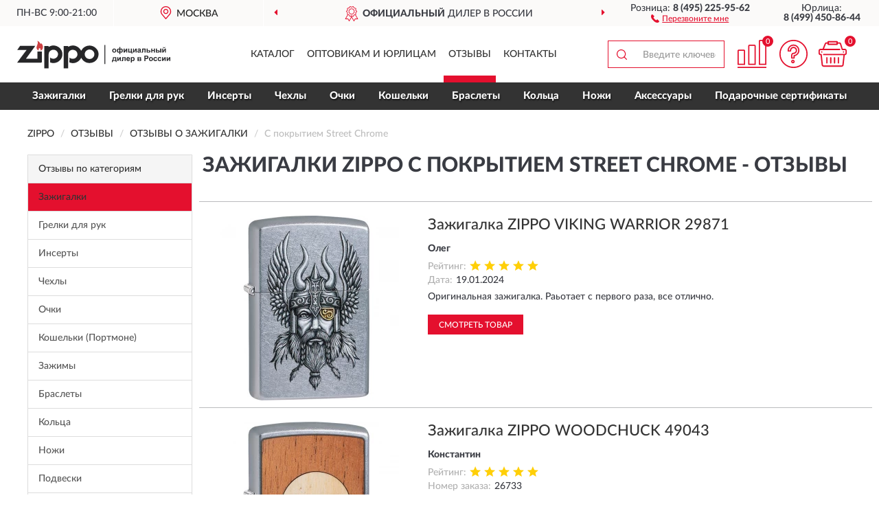

--- FILE ---
content_type: text/html; charset=utf-8
request_url: https://izippo.ru/zazhigalki/s-pokrytiem-street-chrome/reviews
body_size: 9142
content:
<!DOCTYPE html>
<html dir="ltr" lang="ru">
<head>
<meta charset="UTF-8" />
<meta name="viewport" content="width=device-width, initial-scale=1, shrink-to-fit=no" />
<base href="https://izippo.ru/" />
<link rel="preload" href="catalog/view/fonts/Lato-Medium.woff2" as="font" type="font/woff2" crossorigin="anonymous" />
<link rel="preload" href="catalog/view/fonts/Lato-Heavy.woff2" as="font" type="font/woff2" crossorigin="anonymous" />
<link rel="preload" href="catalog/view/fonts/Lato-Bold.woff2" as="font" type="font/woff2" crossorigin="anonymous" />
<link rel="preload" href="catalog/view/fonts/font-awesome/fonts/fontawesome-webfont.woff2" as="font" type="font/woff2" crossorigin="anonymous" />
<link rel="preload" href="catalog/view/javascript/jquery/jquery.min.js" as="script" type="text/javascript" />
<link rel="preload" href="catalog/view/theme/coloring/assets/bootstrap/css/bootstrap.min.css" as="style" type="text/css" />
<link rel="preload" href="catalog/view/theme/coloring/stylesheet/style.css?ver=68" as="style" type="text/css" />
<title>Отзывы о Зажигалки ZIPPO с покрытием street chrome - на официальном сайте ZIPPO</title>
<meta name="description" content="★ Рейтинг и ✅ отзывы о ► Зажигалки ZIPPO с покрытием street chrome ◄ - достоинства и недостатки товаров, мнение владельцев на основе их опыта и эксплуатации в интернет-магазине ► iZippo.ru" /><meta name="google-site-verification" content="LemqIsc4xNctoYZLgzW3H9atp79l5zrhsOVFxLi9wlQ" /><meta name="yandex-verification" content="90bf2f19ed1842ab" /><meta http-equiv="X-UA-Compatible" content="IE=edge">
<link rel="apple-touch-icon" sizes="76x76" href="favicon-76x76.png" />
<link rel="apple-touch-icon" sizes="192x192" href="favicon-192x192.png" />
<link rel="icon" type="image/png" sizes="192x192" href="favicon-192x192.png" />
<meta name="msapplication-config" content="browserconfig.xml" />
<meta name="theme-color" content="#FFFFFF" />
<link href="https://izippo.ru/zazhigalki/s-pokrytiem-street-chrome/reviews" rel="canonical" />
<script src="catalog/view/javascript/jquery/jquery.min.js"></script>
<link href="catalog/view/theme/coloring/assets/bootstrap/css/bootstrap.min.css" rel="stylesheet" type="text/css" />
<link href="catalog/view/theme/coloring/stylesheet/style.css?ver=68" rel="stylesheet" type="text/css" />
</head>
<body class="product-reviews">
<header class="nobg">
		<div class="top-menu-bgr-box msk">
		<div class="container">
			<div class="row">
				<div class="working_time col-xs-6 col-sm-3 col-md-3 col-lg-2 text-center">
					<div class="rezim">ПН-ВС 9:00-21:00</div>
				</div>
				<div class="current-city-holder col-xs-6 col-sm-3 col-md-3 col-lg-2 text-center">
					<button type="button" class="btn btn-link current-city"><i></i><span>Москва</span></button>
					<div class="check-city-block">
						<p class="title">Ваш город - <span>Москва</span></p>
						<div class="check-city-button-holder">
							<button class="btn yes-button">Да</button>
							<button class="btn no-button" data-toggle="modal" data-target="#userCity">Выбрать другой город</button>
						</div>
						<p class="check-city-notification">От выбраного города зависят сроки доставки</p>
					</div>	
				</div>
				<div class="top-advantage col-xs-12 text-center msk">
					<div class="advantage" id="advantage_carousel">
						<div class="advantage-block"><span><b>Официальный</b> дилер в России</span></div>
						<div class="advantage-block"><span><b>Доставим</b> по всей России</span></div>						<div class="advantage-block"><span><b>Пожизненная</b> гарантия на брак</span></div>					</div>
				</div>
								<div class="header_address col-lg-3 text-center">
					<div class="address">м. Таганская, ул. Большие Каменщики,<br>д. 6, стр. 1<div class="findus"><a href="https://izippo.ru/contacts"><i></i><span>Как нас найти</span></a></div></div>
				</div>
				<div class="header_phone fl_phone col-xs-6 col-sm-3 col-md-3 col-lg-2 text-center">
					<div class="tel">Розница: <b>8 (495) 225-95-62</b></div>
					<div class="call"><a role="button" class="callme"><i></i><span>Перезвоните мне</span></a></div>
				</div>
				<div class="header_phone ul_phone col-xs-6 col-sm-3 col-md-3 col-lg-2 text-center">
					<div class="tel">Юрлица: <b>8 (499) 450-86-44</b></div>
				</div>
							</div>
		</div>
	</div>
			<div class="header-bgr-box nobg">
		<div class="container">
									<div class="row">
				<div class="logo-block col-md-3 col-sm-12 col-xs-12">
					<div id="logo">
					  					  							<a href="https://izippo.ru/"><img src="/image/catalog/logo.svg" width="223" height="41" title="iZippo.ru" alt="iZippo.ru" class="img-responsive" /></a>
											  					</div>
				</div>
				<div class="catalog-block col-md-5 col-xs-12 text-center">
					<div class="catalog-line text-center">
						<div class="catalog-item text-center">
							<a role="button" onclick="getcatalog();" class="catalog-url">Каталог</a>
						</div>
						<div class="catalog-item text-center">
							<a href="https://izippo.ru/contacts-opt" class="opt-url">Оптовикам и юрлицам</a>						</div>
						<div class="catalog-item text-center">
													<a href="https://izippo.ru/allreviews/" class="review-url">Отзывы</a>												</div>
						<div class="catalog-item text-center">
							<a href="https://izippo.ru/contacts" class="contacts-url">Контакты</a>						</div>
					</div>
				</div>
				<div class="cart-block col-md-2 col-sm-4 col-xs-5 text-center">
					<div class="row">
						<div class="cart-item compare-icon col-xs-4">
							<a rel="nofollow" href="https://izippo.ru/compare-products/" class="mcompare"><span id="mcompare-total" class="compare-qty">0</span></a>
						</div>
						<div class="cart-item help-icon col-xs-4">
							<a role="button" class="mhelp dropdown-toggle" data-toggle="dropdown"><span style="font-size:0">Справка</span></a>
							<ul class="help-icon-menu dropdown-menu">
								<li><a href="https://izippo.ru/dostavka"><i class="fa fa-circle"></i> Доставка</a></li>
								<li><a href="https://izippo.ru/oplata"><i class="fa fa-circle"></i> Оплата</a></li>
								<li><a href="https://izippo.ru/vozvrat"><i class="fa fa-circle"></i> Возврат</a></li>
							</ul>
						</div>
						<div class="cart-item cart-icon col-xs-4">
							<a rel="nofollow" href="/simplecheckout/" class="mcart"><span id="mcart-total" class="cart-qty">0</span></a>
						</div>
					</div>
				</div>
				<div class="search-block col-md-2 col-sm-8 col-xs-7"><div id="search" class="input-group">
	<span class="input-group-btn"><button type="button" class="btn" id="search-button"><span style="display:block;font-size:0">Поиск</span></button></span>
	<input type="text" name="search" value="" placeholder="Введите ключевое слово" class="form-control" />
</div></div>
			</div>
					</div>
	</div>
			<div class="menu-top-box">
		<div class="container">
			<div id="menu-list-top">
											<div class="menu-item">
					<a href="https://izippo.ru/zazhigalki/">Зажигалки</a>				</div>
								<div class="menu-item">
					<a href="https://izippo.ru/grelki/">Грелки для рук</a>				</div>
								<div class="menu-item">
					<a href="https://izippo.ru/inserty/">Инсерты</a>				</div>
								<div class="menu-item">
					<a href="https://izippo.ru/chexly/">Чехлы</a>				</div>
								<div class="menu-item">
					<a href="https://izippo.ru/ochki/">Очки</a>				</div>
								<div class="menu-item">
					<a href="https://izippo.ru/koshelki/">Кошельки </a>				</div>
								<div class="menu-item">
					<a href="https://izippo.ru/braslety/">Браслеты</a>				</div>
								<div class="menu-item">
					<a href="https://izippo.ru/koltsa/">Кольца</a>				</div>
								<div class="menu-item">
					<a href="https://izippo.ru/nozhi/">Ножи</a>				</div>
								<div class="menu-item">
					<a href="https://izippo.ru/aksessuary/">Аксессуары</a>				</div>
								<div class="menu-item">
					<a href="https://izippo.ru/podarochnye-sertifikaty/">Подарочные сертификаты</a>				</div>
										</div>
					</div>
    </div>
	</header>
<div class="hidden" id="mapdata" data-lat="55.76" data-lon="37.64"></div>
<div class="hidden" id="mapcity" data-text="Москва" data-kladr="7700000000000" data-zip="115172" data-fias="0c5b2444-70a0-4932-980c-b4dc0d3f02b5"></div>
<div class="hidden" id="userip" data-text="3.19.219.104" data-recook="0"></div>
<div class="container category-page">
  <div class="row">
	<div class="breadcrumb-line col-sm-12">
		<ul class="breadcrumb" itemscope="" itemtype="http://schema.org/BreadcrumbList">
											<li itemscope="" itemprop="itemListElement" itemtype="http://schema.org/ListItem"><a itemprop="item" href="https://izippo.ru/"><span itemprop="name">ZIPPO</span></a><meta itemprop="position" content="1" /></li>
														<li itemscope="" itemprop="itemListElement" itemtype="http://schema.org/ListItem"><a itemprop="item" href="https://izippo.ru/allreviews/"><span itemprop="name">Отзывы</span></a><meta itemprop="position" content="2" /></li>
														<li itemscope="" itemprop="itemListElement" itemtype="http://schema.org/ListItem"><a itemprop="item" href="https://izippo.ru/zazhigalki/reviews"><span itemprop="name">Отзывы о Зажигалки</span></a><meta itemprop="position" content="3" /></li>
														<li itemscope="" itemprop="itemListElement" itemtype="http://schema.org/ListItem" class="active"><span itemprop="name">С покрытием Street Chrome</span><link itemprop="item" href="https://izippo.ru/zazhigalki/s-pokrytiem-street-chrome/reviews" /><meta itemprop="position" content="4" /></li>
							</ul>
	</div>
		<div id="column-left" class="col-md-3 col-sm-4 hidden-xs">
    <div class="category-column-left">
	<div class="panel panel-default box-categories hidden-xs">
		<div class="panel-heading">Отзывы по категориям</div>
		<div class="list-group">
				  		  <a href="https://izippo.ru/zazhigalki/reviews" class="list-group-item active">Зажигалки</a>
		  				  		  <a href="https://izippo.ru/grelki/reviews" class="list-group-item">Грелки для рук</a>
		  				  		  <a href="https://izippo.ru/inserty/reviews" class="list-group-item">Инсерты</a>
		  				  		  <a href="https://izippo.ru/chexly/reviews" class="list-group-item">Чехлы</a>
		  				  		  <a href="https://izippo.ru/ochki/reviews" class="list-group-item">Очки</a>
		  				  		  <a href="https://izippo.ru/koshelki/reviews" class="list-group-item">Кошельки (Портмоне)</a>
		  				  		  <a href="https://izippo.ru/zazhimy-dlja-deneg/reviews" class="list-group-item">Зажимы</a>
		  				  		  <a href="https://izippo.ru/braslety/reviews" class="list-group-item">Браслеты</a>
		  				  		  <a href="https://izippo.ru/koltsa/reviews" class="list-group-item">Кольца</a>
		  				  		  <a href="https://izippo.ru/nozhi/reviews" class="list-group-item">Ножи</a>
		  				  		  <a href="https://izippo.ru/podveska/reviews" class="list-group-item">Подвески</a>
		  				  		  <a href="https://izippo.ru/aksessuary/reviews" class="list-group-item">Аксессуары</a>
		  				</div>
	</div>
</div>
    <div id="panel-filterpro0" class="panel-filterpro">
	<div class="panel panel-default">
		<div class="panel-heading">
						<div class="filterons">
																																																																																																																																																																																																																																																																																																																																																																																																																																																																																																																																																																																																																																																																																																																																			<div class="filteron-item" data-text="fi_37_496"><span>X</span> С покрытием Street Chrome</div>
																																																																																																																																																																																																																								</div>
						<div class="filterclrs">
				<a href="https://izippo.ru/zazhigalki/reviews" id="clear_filter" rel="nofollow">СБРОСИТЬ ВСЕ ФИЛЬТРЫ</a>
			</div>
					</div>
		<div class="list-group">
			<div class="filter_groups">			<a role="button" class="list-group-item">Дизайн</a>
		<div class="list-group-item">
																																																																																																																																																																										<div class="checkbox noshow hidden">
					<label>						<input id="fi_35_449" name="filterpro[35][]" type="checkbox" data-frl="woodchuck/" value="449" />
						<a href="https://izippo.ru/zazhigalki/woodchuck/reviews" rel="nofollow" class="name">Woodchuck</a><span class="count">2</span>
					</label>
				</div>
																																																																																				<div class="checkbox">
					<label>						<input id="fi_35_423" name="filterpro[35][]" type="checkbox" data-frl="s-volkom/" value="423" />
						<a href="https://izippo.ru/zazhigalki/s-volkom/reviews" rel="nofollow" class="name">С волком</a><span class="count">2</span>
					</label>
				</div>
																																																																																				<div class="checkbox">
					<label>						<input id="fi_35_440" name="filterpro[35][]" type="checkbox" data-frl="s-jivotnymi/" value="440" />
						<a href="https://izippo.ru/zazhigalki/s-jivotnymi/reviews" rel="nofollow" class="name">С животными</a><span class="count">2</span>
					</label>
				</div>
																											<div class="checkbox">
					<label>						<input id="fi_35_463" name="filterpro[35][]" type="checkbox" data-frl="s-itoricheskimi-motivami/" value="463" />
						<a href="https://izippo.ru/zazhigalki/s-itoricheskimi-motivami/reviews" rel="nofollow" class="name">С историческими мотивами</a><span class="count">1</span>
					</label>
				</div>
																																																																																																																																																																																																																																																																																																																																																									<div class="showall"><a role="button" class="showalls">Показать все</a><a role="button" class="hidealls hidden">Скрыть</a></div>
					</div>
			<a role="button" class="list-group-item">Пол</a>
		<div class="list-group-item">
																																					<div class="checkbox">
					<label>						<input id="fi_30_390" name="filterpro[30][]" type="checkbox" data-frl="myzhskie/" value="390" />
						<a href="https://izippo.ru/zazhigalki/myzhskie/reviews" rel="nofollow" class="name">Мужские</a><span class="count">3</span>
					</label>
				</div>
																				</div>
			<a role="button" class="list-group-item">Топливо</a>
		<div class="list-group-item">
																		<div class="checkbox">
					<label>						<input id="fi_32_393" name="filterpro[32][]" type="checkbox" data-frl="benzinovye/" value="393" />
						<a href="https://izippo.ru/zazhigalki/benzinovye/reviews" rel="nofollow" class="name">Бензиновые</a><span class="count">3</span>
					</label>
				</div>
																																							</div>
			<a role="button" class="list-group-item">Тип</a>
		<div class="list-group-item">
																																					<div class="checkbox">
					<label>						<input id="fi_34_415" name="filterpro[34][]" type="checkbox" data-frl="klassicheskie/" value="415" />
						<a href="https://izippo.ru/zazhigalki/klassicheskie/reviews" rel="nofollow" class="name">Классические</a><span class="count">3</span>
					</label>
				</div>
																																																										</div>
			<a role="button" class="list-group-item">Цвет</a>
		<div class="list-group-item">
																																																																																																																																				<div class="checkbox noshow hidden">
					<label>						<input id="fi_33_401" name="filterpro[33][]" type="checkbox" data-frl="korichnevye/" value="401" />
						<a href="https://izippo.ru/zazhigalki/korichnevye/reviews" rel="nofollow" class="name">Коричневые</a><span class="count">2</span>
					</label>
				</div>
																																																																																																							<div class="checkbox">
					<label>						<input id="fi_33_406" name="filterpro[33][]" type="checkbox" data-frl="metallicheskie/" value="406" />
						<a href="https://izippo.ru/zazhigalki/metallicheskie/reviews" rel="nofollow" class="name">Металлические</a><span class="count">2</span>
					</label>
				</div>
																																																																																																							<div class="checkbox">
					<label>						<input id="fi_33_409" name="filterpro[33][]" type="checkbox" data-frl="seryi/" value="409" />
						<a href="https://izippo.ru/zazhigalki/seryi/reviews" rel="nofollow" class="name">Серые</a><span class="count">1</span>
					</label>
				</div>
																																																																																				<div class="checkbox">
					<label>						<input id="fi_33_473" name="filterpro[33][]" type="checkbox" data-frl="hrom/" value="473" />
						<a href="https://izippo.ru/zazhigalki/hrom/reviews" rel="nofollow" class="name">Хром</a><span class="count">3</span>
					</label>
				</div>
																																									<div class="showall"><a role="button" class="showalls">Показать все</a><a role="button" class="hidealls hidden">Скрыть</a></div>
					</div>
			<a role="button" class="list-group-item">Назначение</a>
		<div class="list-group-item">
																																																																																														<div class="checkbox">
					<label>						<input id="fi_36_456" name="filterpro[36][]" type="checkbox" data-frl="dlya-sigar/" value="456" />
						<a href="https://izippo.ru/zazhigalki/dlya-sigar/reviews" rel="nofollow" class="name">Для сигар</a><span class="count">3</span>
					</label>
				</div>
																											<div class="checkbox">
					<label>						<input id="fi_36_457" name="filterpro[36][]" type="checkbox" data-frl="dlya-sigaret/" value="457" />
						<a href="https://izippo.ru/zazhigalki/dlya-sigaret/reviews" rel="nofollow" class="name">Для сигарет</a><span class="count">3</span>
					</label>
				</div>
																																							</div>
			<a role="button" class="list-group-item">Поверхность</a>
		<div class="list-group-item">
																		<div class="checkbox selected">
					<label>						<input id="fi_37_496" name="filterpro[37][]" type="checkbox" data-frl="s-pokrytiem-street-chrome/" value="496" checked="checked" />
						<a href="https://izippo.ru/zazhigalki/reviews" class="name">С покрытием Street Chrome</a><span class="count">3</span>
					</label>
				</div>
																											<div class="checkbox">
					<label>						<input id="fi_37_584" name="filterpro[37][]" type="checkbox" data-frl="glyancevye/" value="584" />
						<a href="https://izippo.ru/zazhigalki/glyancevye/reviews" rel="nofollow" class="name">Глянцевые</a><span class="count">315</span>
					</label>
				</div>
																											<div class="checkbox noshow hidden">
					<label>						<input id="fi_37_582" name="filterpro[37][]" type="checkbox" data-frl="derevyannye/" value="582" />
						<a href="https://izippo.ru/zazhigalki/derevyannye/reviews" rel="nofollow" class="name">Деревянные</a><span class="count">2</span>
					</label>
				</div>
																											<div class="checkbox">
					<label>						<input id="fi_37_583" name="filterpro[37][]" type="checkbox" data-frl="matovye/" value="583" />
						<a href="https://izippo.ru/zazhigalki/matovye/reviews" rel="nofollow" class="name">Матовые</a><span class="count">1123</span>
					</label>
				</div>
																											<div class="checkbox noshow hidden">
					<label>						<input id="fi_37_474" name="filterpro[37][]" type="checkbox" data-frl="s-pokrytiem-antique-brass/" value="474" />
						<a href="https://izippo.ru/zazhigalki/s-pokrytiem-antique-brass/reviews" rel="nofollow" class="name">С покрытием Antique Brass</a><span class="count">6</span>
					</label>
				</div>
																											<div class="checkbox">
					<label>						<input id="fi_37_476" name="filterpro[37][]" type="checkbox" data-frl="s-pokrytiem-black-ice/" value="476" />
						<a href="https://izippo.ru/zazhigalki/s-pokrytiem-black-ice/reviews" rel="nofollow" class="name">С покрытием Black Ice</a><span class="count">7</span>
					</label>
				</div>
																											<div class="checkbox">
					<label>						<input id="fi_37_477" name="filterpro[37][]" type="checkbox" data-frl="s-pokrytiem-black-matte/" value="477" />
						<a href="https://izippo.ru/zazhigalki/s-pokrytiem-black-matte/reviews" rel="nofollow" class="name">С покрытием Black Matte</a><span class="count">22</span>
					</label>
				</div>
																											<div class="checkbox">
					<label>						<input id="fi_37_478" name="filterpro[37][]" type="checkbox" data-frl="s-pokrytiem-brushed-chrome/" value="478" />
						<a href="https://izippo.ru/zazhigalki/s-pokrytiem-brushed-chrome/reviews" rel="nofollow" class="name">С покрытием Brushed Chrome</a><span class="count">8</span>
					</label>
				</div>
																											<div class="checkbox noshow hidden">
					<label>						<input id="fi_37_482" name="filterpro[37][]" type="checkbox" data-frl="s-pokrytiem-high-polish-black-ice/" value="482" />
						<a href="https://izippo.ru/zazhigalki/s-pokrytiem-high-polish-black-ice/reviews" rel="nofollow" class="name">С покрытием High Polish Black Ice</a><span class="count">12</span>
					</label>
				</div>
																											<div class="checkbox noshow hidden">
					<label>						<input id="fi_37_483" name="filterpro[37][]" type="checkbox" data-frl="s-pokrytiem-high-polish-brass/" value="483" />
						<a href="https://izippo.ru/zazhigalki/s-pokrytiem-high-polish-brass/reviews" rel="nofollow" class="name">С покрытием High Polish Brass</a><span class="count">25</span>
					</label>
				</div>
																											<div class="checkbox noshow hidden">
					<label>						<input id="fi_37_484" name="filterpro[37][]" type="checkbox" data-frl="s-pokrytiem-high-polish-chrome/" value="484" />
						<a href="https://izippo.ru/zazhigalki/s-pokrytiem-high-polish-chrome/reviews" rel="nofollow" class="name">С покрытием High Polish Chrome</a><span class="count">9</span>
					</label>
				</div>
																											<div class="checkbox noshow hidden">
					<label>						<input id="fi_37_487" name="filterpro[37][]" type="checkbox" data-frl="s-pokrytiem-high-polish-rose-gold/" value="487" />
						<a href="https://izippo.ru/zazhigalki/s-pokrytiem-high-polish-rose-gold/reviews" rel="nofollow" class="name">С покрытием High Polish Rose Gold</a><span class="count">1</span>
					</label>
				</div>
																											<div class="checkbox noshow hidden">
					<label>						<input id="fi_37_488" name="filterpro[37][]" type="checkbox" data-frl="s-pokrytiem-high-polish-teal/" value="488" />
						<a href="https://izippo.ru/zazhigalki/s-pokrytiem-high-polish-teal/reviews" rel="nofollow" class="name">С покрытием High Polish Teal</a><span class="count">7</span>
					</label>
				</div>
																											<div class="checkbox noshow hidden">
					<label>						<input id="fi_37_489" name="filterpro[37][]" type="checkbox" data-frl="s-pokrytiem-iron-stone/" value="489" />
						<a href="https://izippo.ru/zazhigalki/s-pokrytiem-iron-stone/reviews" rel="nofollow" class="name">С покрытием Iron Stone</a><span class="count">4</span>
					</label>
				</div>
																											<div class="checkbox noshow hidden">
					<label>						<input id="fi_37_492" name="filterpro[37][]" type="checkbox" data-frl="s-pokrytiem-multi-color/" value="492" />
						<a href="https://izippo.ru/zazhigalki/s-pokrytiem-multi-color/reviews" rel="nofollow" class="name">С покрытием Multi Color</a><span class="count">7</span>
					</label>
				</div>
																											<div class="checkbox">
					<label>						<input id="fi_37_497" name="filterpro[37][]" type="checkbox" data-frl="s-pokrytiem-white-matte/" value="497" />
						<a href="https://izippo.ru/zazhigalki/s-pokrytiem-white-matte/reviews" rel="nofollow" class="name">С покрытием White Matte</a><span class="count">2</span>
					</label>
				</div>
																						<div class="showall"><a role="button" class="showalls">Показать все</a><a role="button" class="hidealls hidden">Скрыть</a></div>
					</div>
			<a role="button" class="list-group-item">Особенности</a>
		<div class="list-group-item">
																		<div class="checkbox">
					<label>						<input id="fi_38_498" name="filterpro[38][]" type="checkbox" data-frl="vetroustoychivye/" value="498" />
						<a href="https://izippo.ru/zazhigalki/vetroustoychivye/reviews" rel="nofollow" class="name">Ветроустойчивые</a><span class="count">3</span>
					</label>
				</div>
																																														<div class="checkbox">
					<label>						<input id="fi_38_499" name="filterpro[38][]" type="checkbox" data-frl="pod-nanesenie-gravirovki/" value="499" />
						<a href="https://izippo.ru/zazhigalki/pod-nanesenie-gravirovki/reviews" rel="nofollow" class="name">Под нанесение гравировки</a><span class="count">1</span>
					</label>
				</div>
																																																																	<div class="checkbox">
					<label>						<input id="fi_38_503" name="filterpro[38][]" type="checkbox" data-frl="s-otkidnoy-kryshkoy/" value="503" />
						<a href="https://izippo.ru/zazhigalki/s-otkidnoy-kryshkoy/reviews" rel="nofollow" class="name">С откидной крышкой</a><span class="count">3</span>
					</label>
				</div>
																				</div>
	</div>		</div>
		<div style="display: none">
			<input type="hidden" name="page" value="1" />
			<input type="hidden" name="sort" value="" />
			<input type="hidden" name="order" value="" />
			<input type="hidden" name="limit" value="" />
			<input type="hidden" name="path" value="404" />
			<input type="hidden" name="route" value="product/reviews" />
			<input type="hidden" name="category_id" value="404" />
			<input type="hidden" name="manufacturer_id" value="0" />
			<input type="hidden" name="filter_reviews" value="1" />
			<input type="hidden" id="gourl" value="https://izippo.ru/zazhigalki/s-pokrytiem-street-chrome/" />
		</div>
		<div id="selffilter" class="hidden"><div class="selffilter-group">Выбрано фильтров: <span></span></div><a role="button" onclick="goffilter();" class="btn btn-primary btn-sm">Показать</a></div>
	</div>
<script>
$(document).ready(function () {
	var goftimer = null;
	var pnfiltr = $('#panel-filterpro0');
	
	$(pnfiltr).on('click','.filteron-item',function(){
		let filin = $(this).data('text');
		$('#' + filin).prop('checked', false).removeAttr('checked');
		let fhref = $('#' + filin).next('a').attr('href');
		window.location.href = fhref;
	});
	
	$(pnfiltr).on('click','input[type="checkbox"]',function(){
		clearTimeout(goftimer);let fref = $('#gourl').attr('value');let frl = '/'+ $(this).data('frl');let fptop = ($(this).offset().top - $('.panel-filterpro').offset().top - 12);
		if ($('#selffilter').hasClass('mobile')) {fptop = (fptop + 9);}
		if ($(this).prop('checked')) {$(this).attr('checked', 'checked');fref += $(this).data('frl');} else {$(this).removeAttr('checked');fref = fref.replace(frl, '/');}
		$('#selffilter').animate({top:fptop}).removeClass('hidden');
		goftimer = setTimeout(function() {$('#selffilter').addClass('hidden');}, 5000);
		let ckcnt = $('.panel-filterpro .checkbox input[checked="checked"]').length;
		$('#selffilter span').text(ckcnt);$('#gourl').attr('value', fref);
	});
	
	$(pnfiltr).on('click','.checkbox:not(.shaded) a.name',function(e){
		e.preventDefault();$(pnfiltr).fadeTo('fast',.6);
		let fhref = $(this).attr('href');fsort = $(pnfiltr).find("input[name='sort']");forder = $(pnfiltr).find("input[name='order']");
		if (fsort.val() && forder.val()) {fhref += '?sort=' + fsort.val() + '&order=' + forder.val();}
		window.location.href = fhref;return false;
	});
	
	$(pnfiltr).on('click','.checkbox.shaded:not(.selected) a.name',function(){return false;});
	$('#selffilter').hover(function() {clearTimeout(goftimer);},function() {goftimer = setTimeout(function() {$('#selffilter').addClass('hidden');}, 3000);});
	
	$(pnfiltr).on('click','.showalls',function(){$(this).addClass('hidden');$(this).parent().find('.hidealls').removeClass('hidden');var felems = $(this).parent().parent().find('.checkbox.noshow');$(felems).each(function(index, element) {setTimeout(function() {$(element).removeClass('hidden');}, (index * 30));});});
	$(pnfiltr).on('click','.hidealls',function(){$(this).addClass('hidden');$(this).parent().find('.showalls').removeClass('hidden');var felems = $(this).parent().parent().find('.checkbox.noshow');$($(felems).get().reverse()).each(function(index, element) {setTimeout(function() {$(element).addClass('hidden');}, (index * 20));});});
});
</script>
</div>
  </div>
		                    <div id="content" class="col-sm-8 col-md-9">
	<h1>Зажигалки ZIPPO с покрытием street chrome - Отзывы</h1>
			<div class="content-top-box row"></div>
    		<div id="filterpro-container" class="row cat-row cat-reviews">
			<div class="col-sm-12 review-block">
	<div class="row">
		<div class="col-md-4 col-sm-5 review-left">
			<div class="review-image">
				<a href="https://izippo.ru/zazhigalka-zippo-viking-warrior-29871"><img src="https://izippo.ru/image/cache/catalog/Produkts/zajigalka-zippo-viking-warrior-29871-269x269.webp" width="269" height="269" loading="lazy" alt="Зажигалка ZIPPO VIKING WARRIOR 29871" title="Зажигалка ZIPPO VIKING WARRIOR 29871" class="img-responsive center-block" /></a>
			</div>
		</div>
		<div class="col-md-8 col-sm-7 review-right">
			<div class="row">
				<div class="col-sm-12 review-header">
					<div class="review-item"><a href="https://izippo.ru/zazhigalka-zippo-viking-warrior-29871">Зажигалка ZIPPO VIKING WARRIOR 29871</a></div>
					<div class="review-author">Олег</div>
					<div class="review-rating"><span>Рейтинг:</span><i class="catrev-star star5">&nbsp;</i></div>
										<div class="review-time"><span>Дата:</span><time datetime="2024-01-19">19.01.2024</time></div>
				</div>
				<div class="col-sm-12 review-body">
					<p>Оригинальная зажигалка. Раьотает с первого раза, все отлично. </p>
										<div class="more-button">Читать полностью<i class="fa fa-angle-down" aria-hidden="true"></i></div>
				</div>
				<div class="col-sm-12 review-pbutton">
					<a class="btn btn-primary" href="https://izippo.ru/zazhigalka-zippo-viking-warrior-29871">Смотреть товар</a>
				</div>
			</div>
		</div>
	</div>
</div>
<div class="col-sm-12 review-block">
	<div class="row">
		<div class="col-md-4 col-sm-5 review-left">
			<div class="review-image">
				<a href="https://izippo.ru/zazhigalka-zippo-woodchuck-49043"><img src="https://izippo.ru/image/cache/catalog/Produkts/zajigalka-zippo-woodchuck-49043-269x269.webp" width="269" height="269" loading="lazy" alt="Зажигалка ZIPPO WOODCHUCK 49043" title="Зажигалка ZIPPO WOODCHUCK 49043" class="img-responsive center-block" /></a>
			</div>
		</div>
		<div class="col-md-8 col-sm-7 review-right">
			<div class="row">
				<div class="col-sm-12 review-header">
					<div class="review-item"><a href="https://izippo.ru/zazhigalka-zippo-woodchuck-49043">Зажигалка ZIPPO WOODCHUCK 49043</a></div>
					<div class="review-author">Константин</div>
					<div class="review-rating"><span>Рейтинг:</span><i class="catrev-star star5">&nbsp;</i></div>
					<div class="review-order"><span>Номер заказа:</span>26733</div>					<div class="review-time"><span>Дата:</span><time datetime="2021-11-23">23.11.2021</time></div>
				</div>
				<div class="col-sm-12 review-body">
					<p>Это просто &quot;Мерседес&quot; среди зажигалок и этим все сказано! Рекомендую! </p>
										<div class="more-button">Читать полностью<i class="fa fa-angle-down" aria-hidden="true"></i></div>
				</div>
				<div class="col-sm-12 review-pbutton">
					<a class="btn btn-primary" href="https://izippo.ru/zazhigalka-zippo-woodchuck-49043">Смотреть товар</a>
				</div>
			</div>
		</div>
	</div>
</div>
<div class="col-sm-12 review-block">
	<div class="row">
		<div class="col-md-4 col-sm-5 review-left">
			<div class="review-image">
				<a href="https://izippo.ru/zazhigalka-zippo-woodchuck-49043"><img src="https://izippo.ru/image/cache/catalog/Produkts/zajigalka-zippo-woodchuck-49043-269x269.webp" width="269" height="269" loading="lazy" alt="Зажигалка ZIPPO WOODCHUCK 49043" title="Зажигалка ZIPPO WOODCHUCK 49043" class="img-responsive center-block" /></a>
			</div>
		</div>
		<div class="col-md-8 col-sm-7 review-right">
			<div class="row">
				<div class="col-sm-12 review-header">
					<div class="review-item"><a href="https://izippo.ru/zazhigalka-zippo-woodchuck-49043">Зажигалка ZIPPO WOODCHUCK 49043</a></div>
					<div class="review-author">Артемий</div>
					<div class="review-rating"><span>Рейтинг:</span><i class="catrev-star star4">&nbsp;</i></div>
										<div class="review-time"><span>Дата:</span><time datetime="2020-05-21">21.05.2020</time></div>
				</div>
				<div class="col-sm-12 review-body">
					<p>Культовая вещь! Надежная, качественная. Но сигару раскуривать неудобно - чувствуется запах бензина.</p>
										<div class="more-button">Читать полностью<i class="fa fa-angle-down" aria-hidden="true"></i></div>
				</div>
				<div class="col-sm-12 review-pbutton">
					<a class="btn btn-primary" href="https://izippo.ru/zazhigalka-zippo-woodchuck-49043">Смотреть товар</a>
				</div>
			</div>
		</div>
	</div>
</div>
<div class="col-sm-12 text-center"></div>
		</div>
	    </div>
		</div>
	<div class="content-bottom-box"></div>
</div>
<script>
function showmore() {
$('#filterpro-container .review-block .review-body').each(function(index, element) {
let rheight = $(this).innerHeight();
if (rheight > 110) {$(element).addClass('short').css('height', '80px').attr('data-height', rheight);$(element).find('.more-button').css('display', 'block');}
});
$('#filterpro-container').on('click','.more-button',function(){let belem = $(this);let bheight = $(this).parent().attr('data-height');belem.parent().stop().animate({height: bheight}, 600, function() {$(this).css('height', 'auto')});belem.remove();});}
$(document).ready(function() {
showmore();
});
</script>
<footer>
<!--noindex-->
	<div class="subscribe-footer nobg">
		<div class="container sub-container">
			<div class="fsubscribe-form">
				<div class="label-title">ПОДПИСКА<wbr> ZIPPO</div>
				<div class="label-text">Подпишись, чтобы получать информацию о эксклюзивных предложениях,<br class="visible-sm visible-xs"> поступлениях, событиях и многом другом</div>
				<div class="form-block">
					<form class="form-inline">
					  <div class="form-group">
						<input type="email" id="subemail" name="email" value="" placeholder="Электронная почта" class="form-control" />
						<label style="font-size:0" for="subemail">Электронная почта</label>
					  </div>
					  <a class="btn btn-primary btn-lg btn-subaction" role="button">ПОДПИСАТЬСЯ</a>
					</form>
				</div>
				<div class="form-text">Подписываясь, Вы соглашаетесь с <a href="https://izippo.ru/politika-konfidentsialnosti">Политикой Конфиденциальности</a> <br class="visible-sm visible-xs">и <a href="https://izippo.ru/terms-customer">Условиями пользования</a> ZIPPO</div>
			</div>
		</div>
	</div>
<!--/noindex-->
	<div class="footer-container">
		<div class="container">
			<div class="row">
				<div class="footer-blocks col-md-12 col-xs-12">
					<div class="row">
						<div class="footer-blockl col-md-3 col-sm-6 col-xs-6">
							<div class="footer-logo"><img src="/image/catalog/logo.svg" class="img-responsive" width="223" height="41" alt="logo" /></div>															<div class="footer-phone">8 (495) 225-95-62</div>														<div class="footer-rejim">ПН-ВС 9:00-21:00</div>
						</div>
						<div class="footer-block col-md-3 col-sm-6 col-xs-6">
							<div class="h5"><span>Информация</span></div>
							<ul class="list-unstyled">
								<li><i class="fa fa-circle"></i><a href="https://izippo.ru/dostavka">Доставка</a></li>
								<li><i class="fa fa-circle"></i><a href="https://izippo.ru/oplata">Оплата</a></li>
								<li><i class="fa fa-circle"></i><a href="https://izippo.ru/vozvrat">Возврат товара</a></li>
							</ul>
						</div>
						<div class="clearfix visible-sm visible-xs"></div>
						<div class="footer-block col-md-3 col-sm-6 col-xs-6">
							<div class="h5"><span>Служба поддержки</span></div>
							<ul class="list-unstyled">
								<li><i class="fa fa-circle"></i><a href="https://izippo.ru/contacts">Контакты</a></li>
								<li><i class="fa fa-circle"></i><a href="https://izippo.ru/sitemap">Карта сайта</a></li><!--noindex-->
								<li><i class="fa fa-circle"></i><a href="https://izippo.ru/oferta">Публичная оферта</a></li>
								<li><i class="fa fa-circle"></i><a href="https://izippo.ru/terms-customer">Пользовательское соглашение</a></li><!--/noindex-->
							</ul>
						</div>
						<div class="footer-block col-md-3 col-sm-6 col-xs-6">
							<div class="h5"><span>Дополнительно</span></div>
							<ul class="list-unstyled">
								<li><i class="fa fa-circle"></i><a href="https://izippo.ru/blog/">Блог</a></li>								<li><i class="fa fa-circle"></i><a href="https://izippo.ru/novinki">Новинки</a></li>								<li><i class="fa fa-circle"></i><a href="https://izippo.ru/skidki">Скидки</a></li><!--noindex-->
								<li><i class="fa fa-circle"></i><a href="https://izippo.ru/politika-konfidentsialnosti">Политика конфиденциальности</a></li><!--/noindex-->
							</ul>
						</div>
					</div>
				</div>
			</div>
		</div>
		<div class="offerts-line">
			<div class="offerts">Вся информация на сайте носит исключительно информационный характер и ни при каких условиях не является публичной офертой, определяемой положениями Статьи 437(2) Гражданского кодекса РФ.</div>
<div class="offerts" style="border: 0;padding-top: 5px;">В соответствии со Статьей 14.53 Кодекса Российской Федерации об административных правонарушениях, продажа газосодержащих товаров, лицам не достигшим совершеннолетия, запрещена</div>
		</div>
	</div>
	<div class="hidden" itemscope itemtype="http://schema.org/Organization">
		<meta itemprop="name" content="iZippo.ru">
		<meta itemprop="legalName" content='Интернет-магазин "ZIPPO"'>
		<meta itemprop="address" content="г. Москва, м. Таганская, ул. Большие Каменщики, д. 6, стр. 1">
		<meta itemprop="description" content="Официальный магазин Zippo в России">		<meta itemprop="email" content="order@izippo.ru">
		<meta itemprop="telephone" content="8 (495) 225-95-62">		<link itemprop="url" href="https://izippo.ru/" />
	</div>
	
	<span id="yandex_tid" class="hidden" data-text="45729591"></span>
	<span id="yandex_tidc" class="hidden" data-text=""></span>
	<span id="yandex_tido" class="hidden" data-text="92325281"></span>
	<span id="ga_tid" class="hidden" data-text="GTM-M34M55M"></span>
	<span id="roi_on" class="hidden" data-text="0"></span>
	<span id="usewebp" class="hidden" data-text="1"></span>
	<span id="subon" class="hidden" data-text="0"></span>
	<span id="acupon" class="hidden" data-text="0"></span>
</footer>
				<span id="scroll-top-button"><i class="fa fa-arrow-circle-up"></i></span>
								<div id="mango_callme" class="mango-callback hidden no-fixedsocial" data-settings='{"type": "", "id": "MTAwMTg3Njk=","autoDial": "0", "lang": "ru-ru", "host":"widgets.mango-office.ru/", "errorMessage": "В данный момент наблюдаются технические проблемы и совершение звонка невозможно"}'></div>
								<script>
function mncript() {
var mngtimer = setTimeout(function() {
let scrm = document.createElement('script');scrm.async = true;scrm.src = 'catalog/view/javascript/mango.js';document.body.append(scrm);
$('#scroll-top-button').addClass('has-mango');
$('#mango_callme').removeClass('hidden');
var ibnpt = 0;var bnpinterval_id = setInterval(function(){
if (ibnpt < 10) {if ($('#mango_callme button.button-widget-open').length) {bnprmresize();clearInterval(bnpinterval_id);}} else {clearInterval(bnpinterval_id);}
ibnpt += 1;}, 1000);}, 5100);}
$(document).ready(function() {window.addEventListener("pageshow", mncript, {once: true});});
</script>
<div class="modal" id="userCity">
<div class="modal-dialog modal-sm"><div class="modal-content"><div class="modal-header"><button type="button" class="close" data-dismiss="modal" aria-hidden="true">&times;</button><div class="modal-title">Укажите Ваш город</div></div>
<div class="modal-body"><input id="cityNameField" type="text" placeholder="Введите город" /></div></div></div></div>
<script src="catalog/view/theme/coloring/assets/bootstrap/js/bootstrap.min.js"></script>
<script src="catalog/view/theme/coloring/assets/common.js?ver=68"></script>
<script src="catalog/view/theme/coloring/assets/owl-carousel/owl.carousel.min.js?ver=68"></script>
<div id="callme_modal" class="modal" tabindex="-1" role="dialog"><div class="modal-dialog modal-sm" role="document"><div class="modal-content"></div></div></div>
<div id="modal-cart" class="modal" tabindex="-1" role="dialog"><div class="modal-dialog" role="document"><div class="modal-content checkout-buy"></div></div></div>
<link href="catalog/view/fonts/font-awesome/css/font-awesome.min.css" rel="stylesheet" type="text/css" />
<link rel="preload" href="catalog/view/javascript/suggestions/suggestions.css" as="style" onload="this.onload=null;this.rel='stylesheet'">
<noscript><link rel="stylesheet" href="catalog/view/javascript/suggestions/suggestions.css"></noscript>
<script async src="catalog/view/javascript/suggestions/jquery.suggestions.min.js"></script>
</body>
</html>

--- FILE ---
content_type: image/svg+xml
request_url: https://izippo.ru/image/catalog/logo.svg
body_size: 3197
content:
<?xml version="1.0" encoding="UTF-8"?>
<!DOCTYPE svg PUBLIC "-//W3C//DTD SVG 1.1//EN" "http://www.w3.org/Graphics/SVG/1.1/DTD/svg11.dtd">
<!-- Creator: CorelDRAW X6 -->
<svg xmlns="http://www.w3.org/2000/svg" xml:space="preserve" width="223px" height="41px" version="1.1" style="shape-rendering:geometricPrecision; text-rendering:geometricPrecision; image-rendering:optimizeQuality; fill-rule:evenodd; clip-rule:evenodd" viewBox="0 0 11565 2079" xmlns:xlink="http://www.w3.org/1999/xlink">
 <defs>
  <style type="text/css">
   <![CDATA[
    .str0 {stroke:#262628;stroke-width:66.3}
    .fil2 {fill:none}
    .fil0 {fill:#262628}
    .fil1 {fill:#CE4143}
   ]]>
  </style>
 </defs>
 <g id="Слой_x0020_1">
  <metadata id="CorelCorpID_0Corel-Layer"/>
  <g id="_696917744">
   <path class="fil0" d="M6099 766l0 0c-106,-235 -351,-395 -607,-408 -278,-13 -540,153 -656,398 -73,-159 -232,-302 -391,-361 -186,-80 -444,-40 -600,66l0 -76 -325 0 0 1695 325 0 0 -1091c10,-119 93,-232 199,-279 103,-53 259,-43 351,20 126,80 182,226 149,365 -23,106 -123,212 -229,242 -123,40 -272,13 -365,-76l-3 365c70,30 149,46 225,56 282,20 550,-162 666,-408 83,179 265,342 461,381 245,50 494,-10 663,-186 176,-189 235,-461 136,-703l0 0zm-292 378c-43,106 -149,202 -265,222 -126,20 -259,-13 -348,-113 -83,-93 -119,-229 -76,-348 40,-136 169,-232 308,-249 143,-10 268,46 348,166 63,83 73,219 33,322l0 0z"/>
   <path class="fil0" d="M3361 749c106,216 56,517 -106,693 -169,186 -408,272 -653,222l-119 -37 0 -27 0 -345c96,83 232,119 355,80 106,-30 206,-123 235,-232 40,-113 0,-235 -76,-318 -86,-93 -209,-129 -338,-106 -103,20 -206,96 -252,196 -30,56 -27,139 -30,196l0 1008 -325 0 0 -1671 0 -23 325 0c-3,20 3,46 0,73 30,-10 73,-40 106,-53 239,-116 540,-40 729,133 56,60 116,136 149,212l0 0z"/>
   <path class="fil0" d="M1316 454l-646 889 7 7 852 0 7 -17 0 -524 331 0 0 779c-7,27 -27,63 -80,56l-1787 0 361 -491 355 -468 -709 0 212 -302 1144 0 -46 70z"/>
   <path class="fil1" d="M1777 252c17,-27 23,-60 23,-93 126,93 169,262 133,401 -13,80 -89,159 -169,176 0,-23 3,-63 0,-93 0,-36 -7,-56 -26,-66 -10,-10 -17,-13 -43,-17 -27,3 -27,3 -50,17 -7,10 -13,17 -17,27 -3,10 -10,27 -7,40 -3,27 -3,56 -3,93 -83,-43 -156,-123 -156,-219 3,-179 172,-335 56,-517 126,23 205,146 258,252l0 0z"/>
   <line class="fil2 str0" x1="6623" y1="312" x2="6623" y2= "1758" />
   <path class="fil0" d="M11293 1230l76 0 0 186 119 -186 76 0 0 295 -76 0 0 -189 -119 189 -76 0 0 -295zm-351 0l76 0 0 186 119 -186 76 0 0 295 -73 0 0 -189 -123 189 -76 0 0 -295zm-56 86l-80 13c0,-13 -7,-27 -17,-33 -10,-7 -20,-13 -36,-13 -20,0 -33,7 -46,23 -10,13 -17,33 -17,66 0,36 7,60 17,73 13,17 30,23 50,23 13,0 27,-3 36,-13 7,-7 13,-23 20,-43l76 13c-10,36 -23,63 -46,80 -23,20 -53,27 -89,27 -46,0 -80,-13 -106,-40 -23,-27 -37,-66 -37,-113 0,-50 13,-90 37,-116 27,-27 63,-40 106,-40 36,0 63,7 86,23 20,17 36,40 46,70l0 0zm-318 0l-76 13c-3,-13 -10,-27 -20,-33 -7,-7 -20,-13 -33,-13 -20,0 -37,7 -50,23 -10,13 -17,33 -17,66 0,36 7,60 20,73 10,17 27,23 46,23 13,0 26,-3 36,-13 10,-7 17,-23 20,-43l76 13c-7,36 -23,63 -46,80 -23,20 -53,27 -90,27 -43,0 -80,-13 -103,-40 -27,-27 -40,-66 -40,-113 0,-50 13,-90 40,-116 23,-27 60,-40 103,-40 37,0 66,7 86,23 20,17 36,40 46,70l0 0zm-537 63c0,27 7,50 20,66 13,17 33,23 53,23 20,0 36,-7 50,-23 13,-17 20,-40 20,-70 0,-27 -7,-50 -20,-66 -13,-17 -30,-23 -50,-23 -20,0 -40,7 -53,23 -13,17 -20,40 -20,70l0 0zm-80 -7c0,-27 7,-50 17,-76 13,-23 33,-43 56,-53 23,-13 50,-20 80,-20 43,0 80,13 109,43 27,30 43,66 43,110 0,46 -17,83 -43,113 -30,30 -66,43 -109,43 -27,0 -53,-7 -80,-17 -23,-13 -43,-30 -56,-56 -10,-23 -17,-50 -17,-86l0 0zm-265 -186l0 116 43 0c33,0 56,-3 66,-7 10,-7 20,-13 27,-20 3,-10 7,-20 7,-33 0,-13 -3,-27 -13,-36 -7,-10 -17,-17 -33,-20 -7,0 -26,0 -56,0l-40 0zm-83 338l0 -408 133 0c50,0 83,0 96,7 23,3 43,17 60,40 17,20 23,46 23,80 0,23 -3,46 -13,63 -10,17 -20,30 -33,40 -17,10 -30,17 -43,20 -20,3 -50,7 -86,7l-53 0 0 153 -83 0zm-431 -50l60 0c23,0 40,-3 50,-10 10,-3 17,-13 17,-27 0,-17 -7,-27 -20,-30 -10,-7 -33,-10 -66,-10l-40 0 0 76zm0 -123l50 0c23,0 43,-3 53,-10 10,-7 17,-17 17,-30 0,-10 -7,-20 -17,-27 -10,-3 -27,-7 -53,-7l-50 0 0 73zm-80 -123l172 0c33,0 60,7 79,17 17,13 23,33 23,60 0,17 -3,30 -13,43 -10,13 -20,20 -36,23 20,7 36,17 46,30 10,13 17,30 17,46 0,23 -10,40 -27,56 -17,13 -43,20 -76,20l-186 0 0 -295zm-434 143c0,33 7,60 20,73 13,17 30,27 50,27 17,0 33,-10 43,-23 13,-17 20,-40 20,-73 0,-30 -7,-53 -20,-70 -10,-13 -27,-23 -46,-23 -17,0 -33,10 -46,23 -13,17 -20,37 -20,66l0 0zm-76 -143l73 0 0 43c10,-17 23,-27 40,-36 17,-10 33,-13 53,-13 33,0 63,13 86,40 27,27 36,66 36,113 0,50 -10,90 -36,116 -23,27 -53,40 -86,40 -17,0 -33,-3 -46,-10 -13,-7 -27,-17 -40,-33l0 149 -79 0 0 -408zm-139 123c0,-23 -7,-40 -17,-53 -13,-10 -27,-17 -43,-17 -17,0 -30,7 -40,20 -13,10 -17,27 -17,50l116 0zm-3 80l76 13c-10,27 -27,50 -47,66 -23,13 -50,20 -83,20 -50,0 -89,-17 -113,-50 -20,-27 -30,-60 -30,-103 0,-50 13,-86 40,-116 23,-27 56,-40 96,-40 43,0 80,13 103,43 27,30 40,73 36,133l-196 0c3,23 7,43 20,56 13,13 27,20 46,20 10,0 20,-3 30,-10 7,-7 13,-20 20,-33l0 0zm-507 -202l262 0 0 295 -76 0 0 -232 -106 0 0 133c0,33 -7,56 -13,73 -7,13 -17,20 -27,27 -10,3 -23,7 -46,7 -10,0 -27,-3 -50,-7l0 -56c3,0 7,0 13,0 10,0 17,0 20,0 10,0 17,-3 20,-10 3,-7 3,-27 3,-60l0 -169zm-375 0l76 0 0 186 119 -186 80 0 0 295 -76 0 0 -189 -123 189 -76 0 0 -295zm-159 232l0 -169 -96 0c-3,83 -17,139 -40,169l136 0zm43 63l-222 0 0 80 -63 0 0 -143 30 0c13,-17 27,-40 33,-70 10,-33 13,-86 17,-163l239 0 0 232 33 0 0 143 -66 0 0 -80zm3706 -1055l36 0c0,27 -10,46 -27,60 -13,17 -33,23 -60,23 -23,0 -43,-7 -60,-23 -17,-13 -23,-33 -26,-60l40 0c0,13 3,23 13,30 7,7 20,10 33,10 17,0 27,-3 36,-10 7,-7 13,-17 13,-30l0 0zm-186 119l73 0 0 186 123 -186 76 0 0 298 -76 0 0 -189 -123 189 -73 0 0 -298zm-156 0l80 0 0 298 -80 0 0 -298zm-252 245l73 0c20,0 33,0 43,-7 7,-7 10,-17 10,-30 0,-13 -3,-23 -17,-30 -10,-3 -30,-7 -60,-7l-50 0 0 73zm-80 -245l80 0 0 123 80 0c30,0 53,3 70,7 17,7 30,17 43,30 10,13 17,33 17,53 0,27 -10,50 -30,63 -20,13 -50,23 -89,23l-169 0 0 -298zm-348 0l80 0 0 109 113 0 0 -109 76 0 0 298 -76 0 0 -126 -113 0 0 126 -80 0 0 -298zm-269 245l76 0c20,0 36,-3 43,-10 7,-7 10,-17 10,-27 0,-13 -7,-23 -17,-30 -13,-3 -33,-7 -60,-7l-53 0 0 73zm-76 -245l76 0 0 123 80 0c30,0 56,3 73,7 17,7 30,17 40,30 10,17 17,33 17,53 0,27 -10,50 -30,63 -20,13 -50,23 -86,23l-169 0 0 -298zm-345 0l262 0 0 298 -76 0 0 -235 -106 0 0 136c0,33 -3,56 -13,70 -7,13 -17,23 -27,27 -10,7 -23,7 -46,7 -10,0 -27,0 -46,-3l0 -60c0,0 3,0 13,3 7,0 13,0 17,0 10,0 17,-3 20,-10 3,-10 3,-27 3,-60l0 -172zm-176 156c-10,3 -23,7 -46,13 -23,3 -36,7 -43,13 -10,7 -17,17 -17,27 0,10 7,20 13,30 10,7 20,10 33,10 13,0 27,-3 40,-13 10,-7 17,-17 17,-27 3,-7 3,-20 3,-36l0 -17zm-103 -63l-73 -13c10,-30 23,-50 43,-63 20,-17 46,-23 86,-23 37,0 60,7 80,13 17,10 27,20 33,33 10,10 13,33 13,70l-3 90c0,27 3,46 3,60 3,10 10,23 17,40l-79 0c0,-7 -3,-13 -7,-23 0,-7 -3,-10 -3,-10 -13,13 -27,23 -43,30 -13,7 -30,10 -50,10 -30,0 -53,-10 -70,-27 -17,-17 -27,-37 -27,-63 0,-17 3,-30 13,-43 7,-13 17,-23 33,-30 13,-7 33,-13 60,-20 36,-7 63,-13 76,-17l0 -10c0,-13 -3,-27 -10,-33 -7,-7 -23,-10 -43,-10 -13,0 -23,3 -33,10 -7,7 -13,17 -17,30l0 0zm-411 -93l73 0 0 186 123 -186 76 0 0 298 -76 0 0 -189 -123 189 -73 0 0 -298zm-355 0l80 0 0 235 113 0 0 -235 80 0 0 235 30 0 0 139 -63 0 0 -76 -239 0 0 -298zm-348 0l76 0 0 186 119 -186 76 0 0 298 -76 0 0 -189 -119 189 -76 0 0 -298zm-199 56c-13,0 -27,7 -36,27 -10,20 -17,43 -17,70 0,30 7,50 17,66 10,17 23,27 36,27 17,0 30,-10 40,-30 10,-17 17,-40 17,-63 0,-30 -7,-50 -17,-70 -10,-20 -23,-27 -40,-27l0 0zm-182 -3c-13,0 -27,10 -36,27 -10,20 -17,43 -17,70 0,30 3,53 13,70 10,17 23,27 40,27 13,0 27,-10 37,-27 13,-17 17,-40 17,-70 0,-33 -7,-56 -17,-73 -13,-13 -23,-23 -37,-23l0 0zm53 -166l80 0 0 153c7,-17 20,-27 33,-33 13,-7 27,-10 43,-10 33,0 60,13 79,43 20,33 30,70 30,113 0,43 -13,80 -33,109 -23,27 -50,43 -80,43 -17,0 -30,-3 -40,-10 -13,-7 -23,-17 -33,-33l0 149 -80 0 0 -149c-10,17 -23,27 -36,33 -13,7 -27,10 -40,10 -33,0 -60,-17 -80,-46 -20,-27 -33,-66 -33,-109 0,-46 13,-83 36,-109 23,-30 50,-46 76,-46 17,0 30,3 43,13 13,7 23,17 33,30l0 -149zm-457 262c0,30 7,53 23,70 13,13 30,23 50,23 20,0 36,-10 53,-23 13,-17 20,-40 20,-70 0,-30 -7,-53 -20,-66 -17,-17 -33,-23 -53,-23 -20,0 -37,7 -50,23 -17,13 -23,36 -23,66l0 0zm-80 -3c0,-27 7,-53 20,-76 13,-23 30,-43 53,-56 23,-13 50,-20 80,-20 46,0 83,17 109,46 30,27 43,63 43,109 0,43 -13,83 -43,113 -30,27 -66,43 -109,43 -27,0 -53,-7 -76,-20 -26,-10 -43,-30 -56,-53 -13,-23 -20,-53 -20,-86l0 0z"/>
  </g>
 </g>
</svg>
